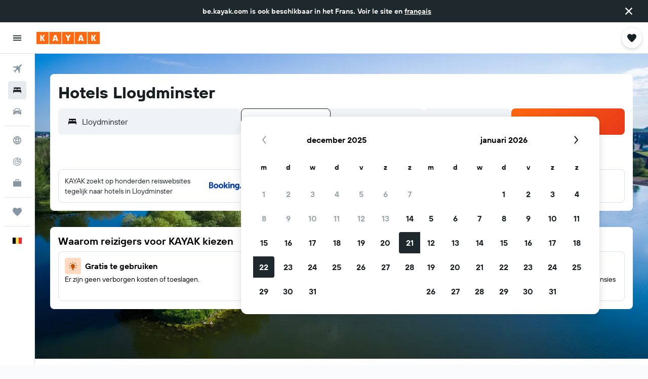

--- FILE ---
content_type: image/svg+xml
request_url: https://www.be.kayak.com/res/images/flags-svg/be.svg
body_size: -185
content:
<svg xmlns="http://www.w3.org/2000/svg"  viewBox="0 0 60 40"><path d="M0 0h20v40H0V0z"/><path fill="#FAE042" d="M20 0h20v40H20V0z"/><path fill="#ED2939" d="M40 0h20v40H40V0z"/></svg>